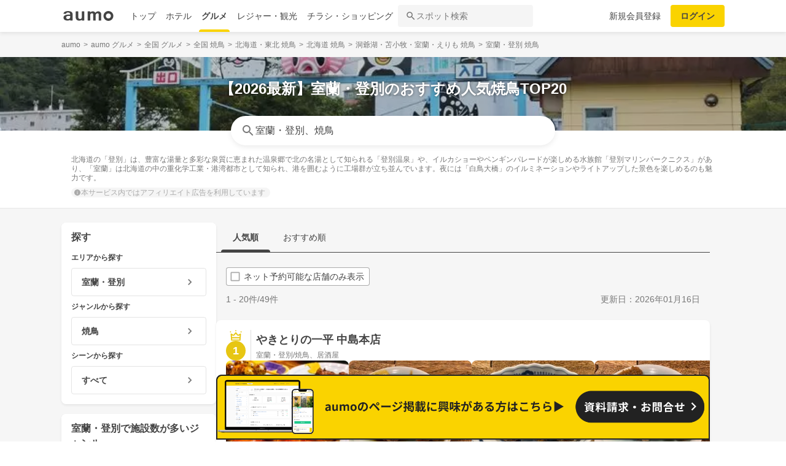

--- FILE ---
content_type: text/html; charset=utf-8
request_url: https://www.google.com/recaptcha/api2/aframe
body_size: 148
content:
<!DOCTYPE HTML><html><head><meta http-equiv="content-type" content="text/html; charset=UTF-8"></head><body><script nonce="Tbfc5YodI5oRFGPejPjOcw">/** Anti-fraud and anti-abuse applications only. See google.com/recaptcha */ try{var clients={'sodar':'https://pagead2.googlesyndication.com/pagead/sodar?'};window.addEventListener("message",function(a){try{if(a.source===window.parent){var b=JSON.parse(a.data);var c=clients[b['id']];if(c){var d=document.createElement('img');d.src=c+b['params']+'&rc='+(localStorage.getItem("rc::a")?sessionStorage.getItem("rc::b"):"");window.document.body.appendChild(d);sessionStorage.setItem("rc::e",parseInt(sessionStorage.getItem("rc::e")||0)+1);localStorage.setItem("rc::h",'1768878935055');}}}catch(b){}});window.parent.postMessage("_grecaptcha_ready", "*");}catch(b){}</script></body></html>

--- FILE ---
content_type: application/javascript; charset=utf-8;
request_url: https://dalc.valuecommerce.com/vcid?_s=https%3A%2F%2Fgourmet.aumo.jp%2Fareas%2F750%2Fcategories%2Fc30
body_size: 176
content:
vc_id_callback({"vcid":"kiZGhlGq6quS4eUo0tF-jYRTom9v9tc7m_NPGXGCrcFwRMU6F3tGvMvM-Ury0uudPsl4IK8bHFk","vcpub":"0.508945","t":"696ef351"})

--- FILE ---
content_type: application/javascript; charset=utf-8
request_url: https://fundingchoicesmessages.google.com/f/AGSKWxV7PgGW8KK3MpCkmEJbyjD3GH5geBEwvOG-jcci4G_m3dd8JhVl1EGmjWjsEoP2mJOzlb7kZr49U__3wDvGqkf79Mx3xoJ_dvOTvrbCWFoUg4UvMhsaWoLzc-1aP_0fHcVGG5doKQl37wk23eftQPzjIAmAO8xSBJdXlxiuUc_jF3FkGghqFkHHk3bv/__160x600_/ads_view.=468x60//mgid-header..sh/ads/
body_size: -1289
content:
window['a5e0634e-f0c2-4f89-898e-b8c96530ebc3'] = true;